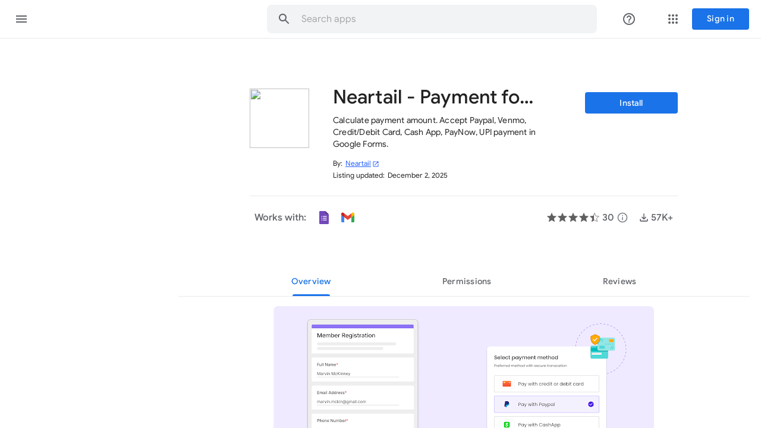

--- FILE ---
content_type: image/svg+xml
request_url: https://fonts.gstatic.com/s/i/productlogos/gmail_2020q4/v10/192px.svg
body_size: -343
content:
<svg xmlns="http://www.w3.org/2000/svg" enable-background="new 0 0 192 192" height="192" viewBox="0 0 192 192" width="192"><rect fill="none" height="192" width="192"/><g><g><path d="M8,46v16l18.35,17.76L48,92l4-26.93L48,40l-11.2-8.4C24.93,22.7,8,31.17,8,46" fill="#C5221F"/><path d="M144,40l-4,25.4l4,26.6l19.65-9.73L184,62V46c0-14.83-16.93-23.3-28.8-14.4L144,40z" fill="#FBBC04"/><path d="M20,160h28V92L8,62v86C8,154.63,13.37,160,20,160" fill="#4285F4"/><path d="M144,160h28c6.63,0,12-5.37,12-12V62l-40,30V160z" fill="#34A853"/><polygon fill="#EA4335" points="96,76 48,40 48,92 96,128 144,92 144,40"/></g></g></svg>

--- FILE ---
content_type: image/svg+xml
request_url: https://www.gstatic.com/images/branding/productlogos/forms_2020q4/v6/192px.svg
body_size: -123
content:
<svg xmlns="http://www.w3.org/2000/svg" enable-background="new 0 0 192 192" height="192" viewBox="0 0 192 192" width="192"><rect fill="none" height="192" width="192"/><g><polygon fill="#56368A" points="116,52 140.13,56.56 160,52 116,8 109.93,28.86"/><path d="M116,52V8H44c-6.63,0-12,5.37-12,12v152c0,6.63,5.37,12,12,12h104c6.63,0,12-5.37,12-12V52H116z" fill="#7248B9"/><path d="M66,135c-3.31,0-6-2.69-6-6s2.69-6,6-6s6,2.69,6,6S69.31,135,66,135z M66,111c-3.31,0-6-2.69-6-6 s2.69-6,6-6s6,2.69,6,6S69.31,111,66,111z M66,87c-3.31,0-6-2.69-6-6s2.69-6,6-6s6,2.69,6,6S69.31,87,66,87z M132,134H82v-10h50 V134z M132,110H82v-10h50V110z M132,86H82V76h50V86z" fill="#FFFFFF"/></g></svg>